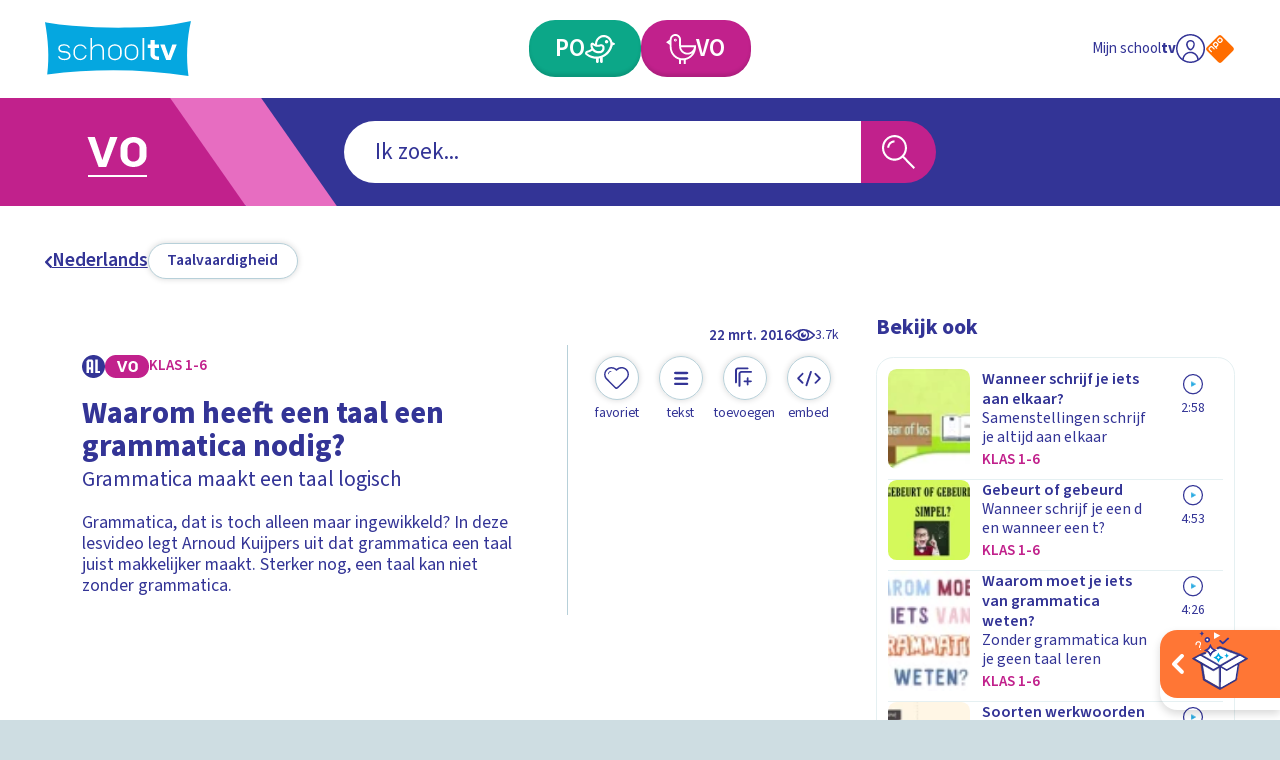

--- FILE ---
content_type: text/html
request_url: https://test-ccm.npo.nl/sites/NTR/schooltv.nl/ccm-bar-nl.html?version=v1.1.7-xjRne
body_size: 4569
content:
<div id="ccm_notification" tabindex="-1" class="ccm_notifications--mobile_pre_step_available ccm_notification--mobile_pre_step" part="ccm_notification">
    <!--googleoff: all-->
    <div class="ccm_responsive_top">
        <button title="Sluiten" aria-label="Sluiten" class="ccm_btn--show_mobile_pre_step ccm_btn--less-options">
            <svg xmlns="http://www.w3.org/2000/svg" width="32" height="32" viewBox="0 0 32 32" fill="none">
                <path d="M23.6062 8.39382C23.0811 7.86873 22.2297 7.86873 21.7046 8.39382L16 14.0985L10.2954 8.39382C9.77027 7.86873 8.91892 7.86873 8.39382 8.39382C7.86873 8.91892 7.86873 9.77027 8.39382 10.2954L14.0985 16L8.39382 21.7046C7.86873 22.2297 7.86873 23.0811 8.39382 23.6062C8.91892 24.1313 9.77027 24.1313 10.2954 23.6062L16 17.9015L21.7046 23.6062C22.2297 24.1313 23.0811 24.1313 23.6062 23.6062C24.1313 23.0811 24.1313 22.2297 23.6062 21.7046L17.9015 16L23.6062 10.2954C24.1313 9.77027 24.1313 8.91892 23.6062 8.39382Z" fill="#6C6C6C"/>
            </svg>
        </button>
    </div>
    <div id="ccm_notification_wrapper" class="ccm_regular ccm_responsive">
        <div id="ccm_notification_content">
            <div id="ccm_content_regular_extended">
                <div id="ccm_col_content_regular">
                    <h3>Cookies op de website van Schooltv</h3>
                    <p>Wij plaatsen Functionele cookies, om deze website naar behoren te laten functioneren en Analytische cookies waarmee wij het gebruik van de website kunnen meten. Deze cookies gebruiken geen persoonsgegevens</p>

<p>Hieronder kan je aangeven welke andere soorten cookies je wilt accepteren:</p>
                    <button title="Meer informatie" class="ccm_toggle_more_information--open">Meer informatie</button>
                </div>

                <div class="ccm_btn_wrapper">
                    <button title="Sluiten" type="button" class="ccm_btn ccm_btn--save ccm_hidden_content">Sluiten</button>
                    <button title="Accepteren" type="button" class="ccm_btn ccm_btn--accept-all ccm_hidden_content">Accepteren</button>
                    <button title="Weigeren" type="button" class="ccm_btn ccm_btn--deny-all ccm_hidden_content">Weigeren</button>
                    <div class="inner">
                        <button title="Meer opties" type="button" class="ccm_btn_link ccm_btn--more-options ccm_hidden_content">Meer opties</button>
                    </div>
                </div>
            </div>
            <div id="ccm_col_content_cookieitems">
                <h3>Cookies op de website van Schooltv</h3>
                <p>Wij plaatsen Functionele cookies, om deze website naar behoren te laten functioneren en Analytische cookies waarmee wij het gebruik van de website kunnen meten. Deze cookies gebruiken geen persoonsgegevens</p>

<p>Hieronder kan je aangeven welke andere soorten cookies je wilt accepteren:</p>
                <button title="Meer informatie" class="ccm_toggle_more_information--open">Meer informatie</button>
                <ul id="ccm_col_content_cookieitems-list">
                                                                <li class="" >
                            <div class="ccm_col_content_cookieitem-info">
                                <div class="ccm_col_content_cookieitem-info_top">
                                    <span class="ccm_col_content_cookieitem-infolabel">Functionele cookies:</span>
                                    <div class="ccm_col_content_cookieitem-radiowrap">
                                                                                    <span class="ccm_col_content_cookieitem-radiowrap_state no_consent_required_category_tag">Noodzakelijke cookies</span>
                                                                                                                        <div class="ccm_col_content_cookieitem-radiowrap_btns no_consent_required">
                                            <label class="ccm_col_content_cookieitem-radio">
                                                <input type="radio" name="necessary" aria-label="Accepteren" value="true">
                                                <span class="ccm_col_content_cookieitem-radiocheck">aan</span>
                                            </label>
                                            <label class="ccm_col_content_cookieitem-radio">
                                                <input type="radio" name="necessary" aria-label="Weigeren" value="false">
                                                <span class="ccm_col_content_cookieitem-radiocheck">uit</span>
                                            </label>
                                            <div class="ccm_col_content_cookieitem-radiowrap_btns_error ccm_hidden_content">
                                                <svg width="12" height="13" viewBox="0 0 12 13" fill="none" xmlns="http://www.w3.org/2000/svg">
                                                    <path fill-rule="evenodd" clip-rule="evenodd" d="M11 6.5C11 9.26142 8.76142 11.5 6 11.5C3.23858 11.5 1 9.26142 1 6.5C1 3.73858 3.23858 1.5 6 1.5C8.76142 1.5 11 3.73858 11 6.5Z" fill="#C41318"/>
                                                    <path fill-rule="evenodd" clip-rule="evenodd" d="M6.5 4.5C6.5 4.22386 6.27614 4 6 4C5.72386 4 5.5 4.22386 5.5 4.5V6.5C5.5 6.77614 5.72386 7 6 7C6.27614 7 6.5 6.77614 6.5 6.5V4.5ZM6 9C6.27614 9 6.5 8.77614 6.5 8.5C6.5 8.22386 6.27614 8 6 8C5.72386 8 5.5 8.22386 5.5 8.5C5.5 8.77614 5.72386 9 6 9Z" fill="white"/>
                                                </svg>
                                                U heeft uw selectie nog niet compleet gemaakt
                                            </div>
                                        </div>
                                    </div>
                                </div>
                                <p>De websites van NTR gebruiken cookies om er voor te zorgen dat onze websites naar behoren werken.&nbsp;</p>
                            </div>
                        </li>
                                            <li class="" >
                            <div class="ccm_col_content_cookieitem-info">
                                <div class="ccm_col_content_cookieitem-info_top">
                                    <span class="ccm_col_content_cookieitem-infolabel">Analytische cookies voor Webstatistieken:</span>
                                    <div class="ccm_col_content_cookieitem-radiowrap">
                                                                                    <span class="ccm_col_content_cookieitem-radiowrap_state no_consent_required_category_tag">Noodzakelijke cookies</span>
                                                                                                                        <div class="ccm_col_content_cookieitem-radiowrap_btns no_consent_required">
                                            <label class="ccm_col_content_cookieitem-radio">
                                                <input type="radio" name="analytics" aria-label="Accepteren" value="true">
                                                <span class="ccm_col_content_cookieitem-radiocheck">aan</span>
                                            </label>
                                            <label class="ccm_col_content_cookieitem-radio">
                                                <input type="radio" name="analytics" aria-label="Weigeren" value="false">
                                                <span class="ccm_col_content_cookieitem-radiocheck">uit</span>
                                            </label>
                                            <div class="ccm_col_content_cookieitem-radiowrap_btns_error ccm_hidden_content">
                                                <svg width="12" height="13" viewBox="0 0 12 13" fill="none" xmlns="http://www.w3.org/2000/svg">
                                                    <path fill-rule="evenodd" clip-rule="evenodd" d="M11 6.5C11 9.26142 8.76142 11.5 6 11.5C3.23858 11.5 1 9.26142 1 6.5C1 3.73858 3.23858 1.5 6 1.5C8.76142 1.5 11 3.73858 11 6.5Z" fill="#C41318"/>
                                                    <path fill-rule="evenodd" clip-rule="evenodd" d="M6.5 4.5C6.5 4.22386 6.27614 4 6 4C5.72386 4 5.5 4.22386 5.5 4.5V6.5C5.5 6.77614 5.72386 7 6 7C6.27614 7 6.5 6.77614 6.5 6.5V4.5ZM6 9C6.27614 9 6.5 8.77614 6.5 8.5C6.5 8.22386 6.27614 8 6 8C5.72386 8 5.5 8.22386 5.5 8.5C5.5 8.77614 5.72386 9 6 9Z" fill="white"/>
                                                </svg>
                                                U heeft uw selectie nog niet compleet gemaakt
                                            </div>
                                        </div>
                                    </div>
                                </div>
                                <p>Cookies waarmee wij het gebruik van de website kunnen meten.</p>
                            </div>
                        </li>
                                    </ul>
            </div>
            <div id="ccm_col_content_footer">
                <div class="ccm_btn_wrapper">
                    <button title="Sluiten" type="button" class="ccm_btn ccm_btn--less-options">Sluiten</button>
                    <button title="Voorkeuren opslaan" type="button" class="ccm_btn ccm_btn--save">Voorkeuren opslaan</button>
                </div>
            </div>
            <div class="ccm_hidden_content" id="ccm_col_more_information">
                <div class="ccm_col_more_information_top">
                    <button class="ccm_toggle_more_information--close" title="Sluiten">
                        <span>Sluiten</span>
                    </button>
                </div>
                <div class="ccm_col_more_information_content">
                    <div class="container">
                        <h2>Wat zijn cookies?</h2>
                        <p>Websites hanteren handige en nuttige technieken die het gebruiksgemak verhogen en die de site zo interessant mogelijk maken voor elke bezoeker. Bekendste voorbeelden van dit soort technieken zijn&nbsp;cookies&nbsp;en&nbsp;cookie plaatsende javascripts&nbsp;(hierna samen te noemen “cookies”).</p><p>Wij vinden het van groot belang dat je weet welke cookies onze websites inzetten en voor welke doeleinden ze gebruikt worden. We willen namelijk graag én jouw privacy én de gebruiksvriendelijkheid van onze websites zoveel mogelijk waarborgen. Hieronder lees je meer over de cookies die gebruikt worden door en via onze websites en voor welke doeleinden.</p>

                        <h2>Waarom cookies?</h2>
                        <p>NTR en de Nederlandse Publieke Omroep plaatsen specifieke cookies om het gebruiksgemak voor bezoekers te vergroten. Ze helpen in functionaliteit en zijn bedoeld om inzicht te krijgen in de werking en effectiviteit van de websites.</p><p>Hiermee kunnen we de bezochte website zo gebruiksvriendelijk en interessant mogelijk maken voor de bezoeker. Hierbij worden geen gegevens verzameld die gebruikt kunnen worden om individuele gebruikers te volgen.</p>

                                                    <h2>Cookies om er voor te zorgen dat onze websites naar behoren werken. </h2>
                            <p>De websites van NTR gebruiken cookies om er voor te zorgen dat onze websites naar behoren werken. Zo gebruiken wij cookies voor:</p><ul><li>het onthouden van informatie die je invult op de verschillende pagina’s, zodat je niet steeds al je gegevens opnieuw hoeft in te vullen</li><li>het doorgeven van informatie van de ene pagina aan de volgende pagina, bijvoorbeeld als er een lange enquête wordt ingevuld of als je veel gegevens moet invullen bij een online bestelling</li><li>het opslaan van voorkeuren, zoals de taal, locatie, het gewenste aantal te tonen zoekresultaten, etc.</li><li>het opslaan van instellingen voor een optimale videoweergave, zoals de gewenste buffergrootte en de resolutiegegevens van je scherm</li><li>het uitlezen van je browserinstellingen om onze website optimaal op je beeldscherm te kunnen weergeven</li><li>het opsporen van misbruik van onze website en diensten, door bijvoorbeeld een aantal opeenvolgende mislukte inlogpogingen te registreren</li><li>het gelijkmatig belasten van de website, waardoor de site bereikbaar blijft</li><li>het aanbieden van de mogelijkheid om inloggegevens op te slaan, zodat je die niet elke keer opnieuw hoeft in te voeren</li><li>het mogelijk maken om te reageren op onze websites</li></ul>

                            <h2>Functionele cookies</h2>
                            <figure class="table"><div class="table_responsive"><table><thead><tr style="text-size-adjust:none;"><th style="text-align:left !important;text-size-adjust:none;">Naam</th><th style="text-align:left !important;text-size-adjust:none;">Domein</th><th style="text-align:left !important;text-size-adjust:none;">Functie</th><th style="text-align:left !important;text-size-adjust:none;">Levensduur</th></tr></thead><tbody><tr><td>CCM_ID</td><td>Bezochte website</td><td>Voor het correct weergeven van de cookie module</td><td>10 jaar</td></tr><tr><td>CCM_Wrapper_Cache</td><td>Bezochte website</td><td>Registratie van algemene toestemming van de cookie module</td><td>1 uur</td></tr><tr><td>Cookie_Category_[CATEGORIENAAM]</td><td>Bezochte website</td><td>Registratie van toestemming op cookie categorieën van de cookie module</td><td>10 jaar</td></tr><tr><td>Cookie_Consent</td><td>Bezochte website</td><td>Registratie van algemene toestemming van de cookie module</td><td>Half jaar</td></tr><tr><td>bitmovin_analytics_uuid</td><td>huidige domein - NPO player</td><td>Herkennen terugkerend bezoek</td><td>sessie</td></tr></tbody></table></div></figure>
                                                    <h2>Analytische cookies voor Webstatistieken</h2>
                            <p>Cookies waarmee wij het gebruik van de website kunnen meten.</p><p>Om te bepalen welke onderdelen van de website het meest interessant zijn voor onze bezoekers, proberen wij continu te meten hoeveel bezoekers er op onze website komen en welke onderdelen van de website het meest bekeken worden. Hiervoor gebruiken wij cookies.</p><p>Het is onderdeel van de (wettelijke) taak van NTR en de Nederlandse Publieke Omroep om te rapporteren over onze prestaties. Daarvoor is het nodig om webstatistieken bij te houden. Ook nemen wij deel aan het landelijke internetbereikonderzoek STIR. Hiervoor gebruiken wij cookies, zodat wij de browser kunnen herkennen en op die manier het aantal bezoekers aan onze websites kunnen meten.</p><p>Van de informatie die wij zo verzamelen worden statistieken gemaakt. Deze statistieken geven ons inzicht in hoe vaak onze webpagina's bezocht worden, waar bezoekers de meeste tijd doorbrengen, enzovoort. Hierdoor zijn wij in staat structuur, navigatie en inhoud van de website zo gebruiksvriendelijk mogelijk te maken. De statistieken en overige rapportages kunnen wij niet herleiden tot personen.</p><p>Wij gebruiken cookies voor:</p><ul><li>het bijhouden van het aantal bezoekers op onze webpagina’s</li><li>het bijhouden van de tijdsduur die elke bezoeker doorbrengt op onze webpagina’s</li><li>het bepalen van de volgorde waarin een bezoeker de verschillende pagina’s van onze website bezoekt</li><li>het beoordelen welke delen van onze site aanpassing behoeven</li><li>het optimaliseren van de website</li></ul>

                            <h2>Analytische cookies</h2>
                            <figure class="table"><div class="table_responsive"><table><thead><tr><th>Naam</th><th>Domein</th><th>Functie</th><th>Levensduur</th></tr></thead><tbody><tr><td>cs_fpid</td><td>bezochte website</td><td>ID van de gebruikersgeschiedenis voor onderzoeksdoeleinden van het Nationaal Media Onderzoek</td><td>3 maanden</td></tr><tr><td>_pcid</td><td>bezochte website</td><td>ID van een unieke bezoeker, gebruikt door Piano Analytics</td><td>13 maanden</td></tr><tr><td>_pctx</td><td>bezochte website</td><td>Context storage, gebruikt door Piano Analytics</td><td>13 maanden</td></tr><tr><td>pa_privacy</td><td>bezochte website</td><td>Privacy mode persistence, gebruikt door Piano Analytics</td><td>13 maanden</td></tr><tr><td>idrxvr</td><td>atconnect.npo.nl</td><td>Tracking, identificatie van browser/ bezoekrsover de verschillende sites</td><td>13 months</td></tr><tr><td>atkantarid</td><td>huidig domein</td><td>Slaat de reactie van de Kantar API op. Heeft enkel betrekking op de geregistreerde kantar panel leden.Voor overige gebruikers is dit een lege waarde</td><td>&nbsp;7 dagen</td></tr><tr><td>atkantarsession</td><td>huidig domein</td><td>Bepalen van de lengte van een sessie voor Kantar Panelleden&nbsp;Voor overige gebruikers is dit een lege waarde</td><td>&nbsp;1 jaar</td></tr><tr><td>atidvisitor</td><td>huidig domein</td><td>Lijst van sites bezocht door bezoeker en opslag van bezoekers identificatie</td><td>6 maanden</td></tr><tr><td>atredir</td><td>huidig domein</td><td>Vasthouden van campagne attribuut/identificatie bij javascript redirect</td><td>30 seconden</td></tr><tr><td>atreman</td><td>huidig domein</td><td>Opslag campagne attribuut/identificatie in geheugen van browser</td><td>30 dagen</td></tr><tr><td>atsession</td><td>huidig domein</td><td>Lijst van campagnes tijdens bezoek, om dubbeltelling te voorkomen</td><td>30 minuten</td></tr></tbody></table></div></figure>
                        
                        <h2>Browserinstellingen</h2>
                        <p>Als je helemaal niet wilt dat websites op jouw computer cookies plaatsen, dan kun je je browserinstellingen aanpassen zodat je een waarschuwing krijgt voordat er cookies worden geplaatst. Ook kun je de instellingen dusdanig aanpassen dat je browser alle cookies of alleen de cookies van derde partijen weigert. Ook kun je je cookies die al zijn geplaatst verwijderen. Let erop dat je de instellingen apart voor elke browser en computer die je gebruikt moet aanpassen.</p><p>Wees je ervan bewust dat als je geen cookies wilt, wij niet meer kunnen garanderen dat onze website helemaal goed werkt. Het kan zijn dat enkele functies van de site verloren gaan of zelfs dat je bepaalde websites helemaal niet meer kunt zien. Daarnaast betekent het weigeren van cookies ook niet dat je geen advertenties meer te zien krijgt. De advertenties zijn dan alleen niet meer toegesneden op jouw interesses en worden vaker herhaald.</p><p>Hoe je je instellingen kunt aanpassen, verschilt per browser. Raadpleeg indien nodig de helpfunctie van jouw browser, of klik op één van de onderstaande iconen om direct naar de handleiding van je browser te gaan.</p>

                        <h2>Cookies verwijderen</h2>
                        <p><a href="https://support.google.com/accounts/answer/32050?co=GENIE.Platform%3DDesktop&amp;hl=nl">Cookies verwijderen in Chrome</a></p><p><a href="https://support.microsoft.com/nl-nl/windows/cookies-beheren-in-microsoft-edge-weergeven-toestaan-blokkeren-verwijderen-en-gebruiken-168dab11-0753-043d-7c16-ede5947fc64d">Cookies verwijderen in Microsoft Edge</a></p><p><a href="https://support.microsoft.com/nl-nl/help/278835/how-to-delete-cookie-files-in-internet-explorer">Cookies verwijderen in Microsoft Internet Explorer</a></p><p><a href="https://support.mozilla.org/nl/kb/cookies-verwijderen-gegevens-wissen-websites-opgeslagen">Cookies verwijderen in Firefox</a></p><p><a href="https://support.apple.com/nl-nl/guide/safari/manage-cookies-and-website-data-sfri11471/mac">Cookies verwijderen in Safari</a></p><p><a href="https://help.opera.com/en/latest/web-preferences/#cookies">Cookies verwijderen in Opera</a></p>

                        <h2>Slotopmerkingen</h2>
                        <p>Wij zullen deze verklaringen af en toe aan moeten passen, omdat bijvoorbeeld onze website of de regels rondom cookies wijzigen. We mogen de inhoud van de verklaringen en de cookies die opgenomen staan in de lijsten altijd en zonder waarschuwing vooraf wijzigen. We raden je aan deze webpagina regelmatig te raadplegen voor de laatste versie, om te beoordelen of je de toestemming wilt herzien.</p>

                        <button title="Sluiten" type="button" class="ccm_btn ccm_toggle_more_information--close" style="display: inline-block;">Sluiten</button>     
                    </div>           
                </div>
            </div>
        </div>
    </div>
    <!--googleon: all-->
</div>

--- FILE ---
content_type: image/svg+xml
request_url: https://api3.schooltv.nl/cache/i/44000/images/44299.w400.r1-1.bd810b1.q90.svg
body_size: 1811
content:
<?xml version="1.0" encoding="utf-8"?><svg xmlns="http://www.w3.org/2000/svg" xmlns:xml="http://www.w3.org/XML/1998/namespace" xmlns:xlink="http://www.w3.org/1999/xlink" version="1.1" id="Layer_1" x="0px" y="0px" viewBox="0 0 180 180" xml:space="preserve" width="400" height="400" style="enable-background: new 0 0 180 180"><style type="text/css"><![CDATA[
	.st0{fill:none;}
	.st1{fill:#FFFFFF;}
	.st2{fill-rule:evenodd;clip-rule:evenodd;fill:#060748;}
]]></style><g id="button_bg_00000093177318088080867290000011438440286255772853_"><g><path class="st0" d="M150,180H30c-16.6,0-30-13.4-30-30V30C0,13.4,13.4,0,30,0h120c16.6,0,30,13.4,30,30v120    C180,166.6,166.6,180,150,180z" />
		
	</g>
	
</g><g><g><path class="st1" d="M100.9,138.6C100.9,138.6,100.8,138.6,100.9,138.6C100.8,138.6,100.9,138.6,100.9,138.6z" /><path class="st1" d="M143.7,55.8c0,0-4.1-0.2-6.5-0.2c-0.4-1.7-0.9-4.8-0.9-4.8l-1.4-2.9l-6,1.2l-9.6,3.6c0,0-6.1,2.9-6.5,3.2    c-0.4,0.3-9.4,6.7-9.4,6.7s-8.8,7-9.5,7.5l1.8,10.6l-4.2,2.4c0,0-1.7-0.9-3.1-1.6c-1-4.7-1.7-7.8-1.7-7.8l-14-4.9l-14.4-1.2h-6.4    c0,0-6.4,0.3-6.9,0.6c-0.4,0.3-6.7,1.9-6.7,1.9l1.4,8.5c0,0-5.7,1.8-5.5,2.3c0.1,0.6,13,54.5,13,54.9c0,0.4,7.9-2.1,7.9-2.1l7-1.2    l11.4-0.1l16.1,1.6c0,0,10.5,3.3,11.1,4.2c0-0.2-0.1-0.6-0.3-1.3l0.3,1.3l4.7,1.8l0,0l0,0l3.3-3.5l8.2-7.3l7.9-6.7l8.2-5l17.6-5.7    l6.2-1.6L143.7,55.8z" />
		
		
	</g><g><path class="st2" d="M79.3,80.3l0.3,0.2l0.2,0.2l0.2,0.3l0.1,0.3l0,0.3l-0.1,0.3l-0.2,0.3l-0.3,0.2l-0.3,0.1l-0.3,0l-0.3-0.1    l-2.1-0.8l-2.1-0.7l-2.2-0.6l-2.2-0.5l-2.2-0.4l-2.2-0.3l-2.2-0.2L61,78.8l-2.2,0l-2.2,0.1L54.2,79L52,79.2l-2.2,0.3l-2.2,0.4    l-0.3,0l-0.3-0.1l-0.3-0.2l-0.2-0.2l-0.2-0.3l-0.1-0.3l0-0.3l0.1-0.3l0.2-0.3l0.3-0.2l0.3-0.1l2.3-0.4l2.3-0.3l2.3-0.2l2.3-0.2    l2.3-0.1l2.3,0l2.3,0.1l2.3,0.2l2.3,0.3l2.3,0.4l2.3,0.5l2.3,0.6l2.2,0.7L79.3,80.3" /><path class="st2" d="M81.5,89.9l0.3,0.2l0.2,0.2l0.2,0.3l0.1,0.3l0,0.3l-0.1,0.3l-0.2,0.3L81.6,92l-0.3,0.1l-0.3,0L80.7,92    l-2.1-0.8l-2.1-0.7L74.3,90l-2.2-0.5l-2.2-0.4l-2.2-0.3l-2.2-0.2l-2.2-0.1l-2.2,0l-2.2,0.1l-2.2,0.1l-2.2,0.2L52,89.2l-2.2,0.4    l-0.3,0l-0.3-0.1l-0.3-0.2l-0.2-0.2l-0.2-0.3l-0.1-0.3l0-0.3l0.1-0.3l0.2-0.3l0.3-0.2l0.3-0.1l2.3-0.4l2.3-0.3l2.3-0.2l2.3-0.2    l2.3-0.1l2.3,0l2.3,0.1l2.3,0.2l2.3,0.3l2.3,0.4l2.3,0.5l2.3,0.6l2.2,0.7L81.5,89.9" /><path class="st2" d="M83.7,99.6l0.3,0.2l0.2,0.2l0.2,0.3l0.1,0.3l0,0.3l-0.1,0.3l-0.2,0.3l-0.3,0.2l-0.3,0.1l-0.3,0l-0.3-0.1    l-2.1-0.8l-2.1-0.7l-2.2-0.6l-2.2-0.5l-2.2-0.4l-2.2-0.3l-2.2-0.2l-2.2-0.1l-2.2,0l-2.2,0.1l-2.2,0.1l-2.2,0.2l-2.2,0.3L52,99.2    l-0.3,0l-0.3-0.1L51.1,99l-0.2-0.2l-0.2-0.3l-0.1-0.3l0-0.3l0.1-0.3l0.2-0.3l0.3-0.2l0.3-0.1l2.3-0.4l2.3-0.3l2.3-0.2l2.3-0.1    l2.3-0.1l2.3,0l2.3,0.1l2.3,0.2l2.3,0.3l2.3,0.4l2.3,0.5l2.3,0.6l2.2,0.7L83.7,99.6" /><path class="st2" d="M85.9,109.2l0.3,0.2l0.2,0.2l0.2,0.3l0.1,0.3l0,0.3l-0.1,0.3l-0.2,0.3l-0.3,0.2l-0.3,0.1l-0.3,0l-0.3-0.1    l-2.1-0.8l-2.1-0.7l-2.2-0.6l-2.2-0.5l-2.2-0.4l-2.2-0.3l-2.2-0.2l-2.2-0.1l-2.2,0l-2.2,0.1l-2.2,0.1l-2.2,0.2l-2.2,0.3l-2.2,0.4    l-0.3,0l-0.3-0.1l-0.3-0.2l-0.2-0.2l-0.2-0.3l-0.1-0.3l0-0.3l0.1-0.3l0.2-0.3l0.3-0.2l0.3-0.1l2.3-0.4l2.3-0.3l2.3-0.2l2.3-0.2    l2.3-0.1l2.3,0l2.3,0.1l2.3,0.2l2.3,0.3l2.3,0.4l2.3,0.5l2.3,0.6l2.2,0.7L85.9,109.2" /><path class="st2" d="M102.6,75l1.6-1.7l1.7-1.6l1.8-1.5l1.8-1.5l1.9-1.4l1.9-1.3l2-1.2l2-1.1l2.1-1.1l2.1-1l2.2-0.9L126,60    l2.2-0.7l2.3-0.6l0.3,0l0.3,0.1l0.3,0.1l0.2,0.2l0.2,0.3l0.1,0.3l0,0.3l-0.1,0.3l-0.2,0.3l-0.3,0.2l-0.3,0.1l-2.2,0.6l-2.1,0.7    l-2.1,0.8l-2.1,0.8l-2,0.9l-2,1l-2,1.1l-1.9,1.2l-1.9,1.2l-1.8,1.3l-1.8,1.4l-1.7,1.5l-1.6,1.5l-1.6,1.6l-0.3,0.2l-0.3,0.1l-0.3,0    l-0.3-0.1l-0.3-0.1l-0.2-0.2l-0.2-0.3l-0.1-0.3l0-0.3l0.1-0.3L102.6,75" /><path class="st2" d="M104.8,84.6l1.6-1.7l1.7-1.6l1.8-1.5l1.8-1.5l1.9-1.4l1.9-1.3l2-1.2l2-1.1l2.1-1.1l2.1-1l2.2-0.9l2.2-0.8    l2.2-0.7l2.3-0.6l0.3,0l0.3,0.1l0.3,0.1l0.2,0.2L134,69l0.1,0.3l0,0.3l-0.1,0.3l-0.2,0.3l-0.3,0.2l-0.3,0.1l-2.2,0.6l-2.1,0.7    l-2.1,0.8l-2.1,0.8l-2,0.9l-2,1l-2,1.1l-1.9,1.2l-1.9,1.2l-1.8,1.3l-1.8,1.4l-1.7,1.5l-1.6,1.5l-1.6,1.6l-0.3,0.2l-0.3,0.1l-0.3,0    l-0.3-0.1l-0.3-0.1l-0.2-0.2l-0.2-0.3l-0.1-0.3l0-0.3l0.1-0.3L104.8,84.6" /><path class="st2" d="M107,94.3l1.6-1.7l1.7-1.6l1.8-1.5l1.8-1.5l1.9-1.4l1.9-1.3l2-1.2l2-1.1l2.1-1.1l2.1-1l2.2-0.9l2.2-0.8    l2.2-0.7l2.3-0.6l0.3,0l0.3,0.1l0.3,0.1l0.2,0.2l0.2,0.3l0.1,0.3l0,0.3l-0.1,0.3l-0.2,0.3l-0.3,0.2l-0.3,0.1l-2.2,0.6l-2.1,0.7    l-2.1,0.8l-2.1,0.8l-2,0.9l-2,1l-2,1.1l-1.9,1.2l-1.9,1.2l-1.8,1.3l-1.8,1.4l-1.7,1.5l-1.6,1.5l-1.6,1.6l-0.3,0.2l-0.3,0.1l-0.3,0    l-0.3-0.1l-0.3-0.1l-0.2-0.2l-0.2-0.3l-0.1-0.3l0-0.3l0.1-0.3L107,94.3" /><path class="st2" d="M109.2,103.9l1.6-1.7l1.7-1.6l1.8-1.5l1.8-1.5l1.9-1.4L120,95l2-1.2l2-1.1l2.1-1.1l2.1-1l2.2-0.9l2.2-0.8    l2.2-0.7l2.3-0.6l0.3,0l0.3,0.1l0.3,0.1l0.2,0.2l0.2,0.3l0.1,0.3l0,0.3l-0.1,0.3l-0.2,0.3l-0.3,0.2l-0.3,0.1l-2.2,0.6l-2.1,0.7    l-2.1,0.8l-2.1,0.8l-2,0.9l-2,1l-2,1.1l-1.9,1.2l-1.9,1.2l-1.8,1.3l-1.8,1.4l-1.7,1.5l-1.6,1.5l-1.6,1.6l-0.3,0.2l-0.3,0.1l-0.3,0    l-0.3-0.1l-0.3-0.1l-0.2-0.2l-0.2-0.3l-0.1-0.3l0-0.3l0.1-0.3L109.2,103.9" /><path class="st2" d="M84.6,74.1l-2.7-1l-2.7-0.9l-2.8-0.8l-2.8-0.7l-2.8-0.6L68,69.8l-2.8-0.4l-2.8-0.3L59.5,69l-2.9-0.1l-2.9,0    l-2.9,0.1l-2.8,0.2l-2.8,0.3l-2.8,0.4l-2.8,0.5l12.1,53.1l2.8-0.5l2.8-0.4l2.8-0.3l2.8-0.2l2.9-0.1l2.9,0l2.9,0.1l2.9,0.2l2.8,0.3    l2.8,0.4l2.8,0.5l2.8,0.6l2.8,0.7l2.8,0.8l2.7,0.9l2.7,1L84.6,74.1 M142.3,56.6l-2.7,0.5l10.4,45.6l0.1,0.4l0,0.4L150,104    l-0.2,0.4l-0.3,0.3l-0.3,0.3l-0.4,0.2l-0.4,0.1l-2.7,0.7l-2.7,0.8l-2.7,0.9l-2.6,1l-2.6,1.1l-2.5,1.1l-2.5,1.2l-2.5,1.3l-2.4,1.4    l-2.4,1.5l-2.3,1.6l-2.2,1.7l-2.2,1.8l-2.1,1.8l-2,1.9l-2,2l-1.9,2.1l-0.3,0.3l-0.4,0.2l-0.4,0.2l-0.4,0.1l-0.4,0l-0.4-0.1    l-0.4-0.2l-0.4-0.3l-0.3-0.3l-0.2-0.4l-0.1-0.4L94.2,83.8l-0.4,0.4l-0.3,0.3l-0.3,0.2l-0.4,0.2L92.4,85L92,85l-0.4-0.1l-0.4-0.1    l-0.5-0.2l10.1,44.3l0.1,0.4l0,0.4l-0.1,0.4l-0.2,0.4l-0.3,0.4l-0.3,0.3l-0.4,0.2l-0.4,0.1l-0.4,0l-0.4,0l-0.4-0.1l-2.6-1    l-2.6-0.9l-2.7-0.8l-2.7-0.7l-2.7-0.6l-2.7-0.5l-2.8-0.4l-2.8-0.3l-2.8-0.2l-2.8-0.1l-2.8,0l-2.8,0.1l-2.8,0.2l-2.8,0.3l-2.8,0.4    l-2.8,0.5l-2.7,0.6l-0.4,0.1l-0.4,0l-0.4-0.1l-0.4-0.2l-0.3-0.3l-0.3-0.3l-0.2-0.4l-0.1-0.4L38.1,80.3L35.5,81l12.1,53.1l2.7-0.8    l2.7-0.7l2.7-0.6l2.8-0.5l2.8-0.4l2.8-0.3l2.8-0.2l2.8-0.1l2.8,0l2.8,0.1l2.8,0.2l2.8,0.3l2.8,0.4l2.8,0.5l2.7,0.6l2.7,0.7    l2.7,0.8l2.7,0.9l2.6,1l2.6,1.1l2.5,1.2l1.8-2.2l1.9-2.1l1.9-2l2-2l2.1-1.9l2.1-1.8l2.2-1.7l2.3-1.7l2.3-1.6l2.4-1.5l2.4-1.4    l2.5-1.3l2.5-1.2l2.6-1.1l2.6-1.1l2.6-1l2.7-0.9l2.7-0.8l2.7-0.7l2.7-0.6l2.8-0.5L142.3,56.6 M134.2,49.1l-2.8,0.7l-2.7,0.8    l-2.7,0.9l-2.7,1l-2.6,1.1l-2.6,1.2l-2.5,1.3l-2.5,1.4l-2.4,1.5l-2.4,1.6l-2.3,1.6l-2.3,1.7l-2.2,1.8l-2.1,1.9l-2.1,2l-2,2    l12.1,53.1l2-2l2.1-2l2.1-1.9l2.2-1.8l2.3-1.7l2.3-1.6l2.4-1.6l2.4-1.5l2.5-1.4l2.5-1.3l2.6-1.2l2.6-1.1l2.7-1l2.7-0.9l2.7-0.8    l2.8-0.7L134.2,49.1 M137.4,47l1.5,6.6l2.1-0.4l2.1-0.3l0.5,0l0.5,0.1l0.4,0.2l0.4,0.3l0.3,0.3l0.2,0.4l0.2,0.5l12.7,55.7l0.1,0.5    l0,0.5l-0.1,0.4l-0.2,0.4l-0.3,0.4l-0.4,0.3l-0.4,0.2l-0.5,0.1l-2.8,0.4l-2.7,0.5l-2.7,0.6l-2.7,0.7l-2.7,0.8l-2.6,0.9l-2.6,1    l-2.5,1.1l-2.5,1.2l-2.5,1.3l-2.4,1.4l-2.4,1.5l-2.3,1.6l-2.2,1.7l-2.2,1.7l-2.1,1.8l-2,1.9l-2,2l-1.9,2l-1.8,2.1l-1.8,2.2    l-0.3,0.3l-0.4,0.3l-0.4,0.2l-0.4,0.1l-0.4,0l-0.4-0.1l-0.4-0.2l-2.5-1.2l-2.6-1.1l-2.6-1l-2.6-0.9l-2.7-0.8l-2.7-0.7l-2.7-0.6    l-2.7-0.5l-2.8-0.4l-2.8-0.3l-2.8-0.2l-2.8-0.1l-2.8,0l-2.8,0.1l-2.8,0.2l-2.8,0.3l-2.8,0.4l-2.7,0.5l-2.7,0.6l-2.7,0.7l-2.7,0.8    l-0.5,0.1l-0.5,0l-0.5-0.1l-0.4-0.2l-0.4-0.3l-0.3-0.3l-0.2-0.4l-0.1-0.4L31.7,80.6l-0.1-0.5l0-0.5l0.1-0.5l0.2-0.4l0.3-0.4    l0.4-0.3l0.4-0.2l2-0.6l2-0.6l-1.5-6.6l-0.1-0.4l0-0.4l0.1-0.4l0.2-0.4l0.3-0.3l0.3-0.3l0.4-0.2l0.4-0.1l2.9-0.6l2.9-0.5l2.9-0.4    l2.9-0.3l2.9-0.2l2.9-0.1l2.9,0l2.9,0.1l2.9,0.2l2.9,0.3l2.9,0.4l2.9,0.5l2.9,0.6l2.8,0.7l2.8,0.8l2.8,0.9l2.8,1l0.4,0.2l0.3,0.3    l0.3,0.3l0.2,0.4l0.1,0.4l1.7,7.6l2,0.9l1.5-1.7l-1.7-7.6l-0.1-0.4l0-0.4l0.1-0.4l0.2-0.4l0.3-0.3l2-2.1l2.1-2l2.2-2l2.3-1.9    l2.3-1.8l2.4-1.7l2.4-1.6l2.5-1.6l2.5-1.5l2.6-1.4l2.6-1.3l2.7-1.2l2.7-1.1l2.8-1l2.8-0.9l2.8-0.8l2.9-0.7l0.4-0.1l0.4,0l0.4,0.1    l0.4,0.2l0.3,0.3l0.3,0.3l0.2,0.4L137.4,47" />
		
		
		
		
		
		
		
		
		
	</g>
	
	
</g></svg>